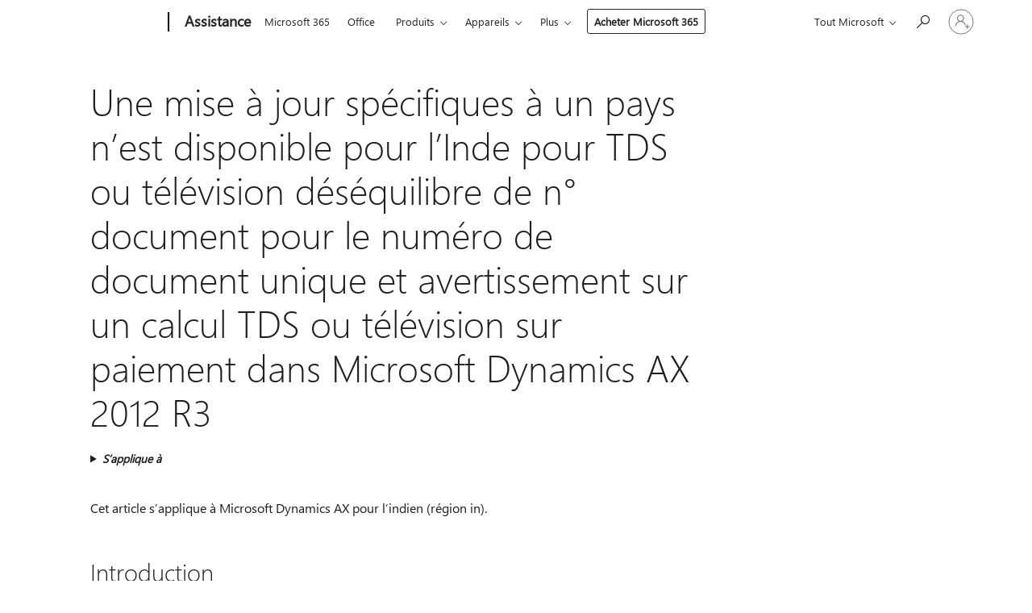

--- FILE ---
content_type: text/html; charset=utf-8
request_url: https://login.microsoftonline.com/common/oauth2/v2.0/authorize?client_id=ee272b19-4411-433f-8f28-5c13cb6fd407&redirect_uri=https%3A%2F%2Fsupport.microsoft.com%2Fsignin-oidc&response_type=code%20id_token&scope=openid%20profile%20offline_access&response_mode=form_post&nonce=639047372605337268.OWYzMTA5NTUtMzA4MC00MGVjLWIwNDctMjVjNzhlZmIwOGRjY2U4MTIyYWEtY2YyZS00YjI0LThlMjgtOWVlMDNiOTNlMDM4&prompt=none&nopa=2&state=CfDJ8MF9taR5d3RHoynoKQkxN0BJT8vljlpxRtvZCgCWuyYFki-L2G7U4WQ3yzbAK9ZATo7NBTVRIS4q7orv5enqkZZ1XstmGreW3OHcJ8JLxhkAL72WFylyYR4vjb7mwE1n1OmmYwAbTw9RLP17NbnskK4vS-NlKZGJXDd8Is-OO-QCQMT1uJbzbXTFhLrcCyi9pT2YuTWEUGtaDx6nk1IsoN8woVZBynBN1Mm0bxJ_fWs4xeJm6F0r7HBQOiOnjjZC_Pqzu1MYbxsQcQXEAjnu4IOvvUvSHIqaOMifIsk9eOIWxy4RCo4st3SwpxBryQA2iiTAhH6FOTgsOOHaKE2ip2LOgmYx24PbGQKZ2TueZYqk&x-client-SKU=ID_NET8_0&x-client-ver=8.12.1.0&sso_reload=true
body_size: 10000
content:


<!-- Copyright (C) Microsoft Corporation. All rights reserved. -->
<!DOCTYPE html>
<html>
<head>
    <title>Redirecting</title>
    <meta http-equiv="Content-Type" content="text/html; charset=UTF-8">
    <meta http-equiv="X-UA-Compatible" content="IE=edge">
    <meta name="viewport" content="width=device-width, initial-scale=1.0, maximum-scale=2.0, user-scalable=yes">
    <meta http-equiv="Pragma" content="no-cache">
    <meta http-equiv="Expires" content="-1">
    <meta name="PageID" content="FetchSessions" />
    <meta name="SiteID" content="" />
    <meta name="ReqLC" content="1033" />
    <meta name="LocLC" content="en-US" />

    
<meta name="robots" content="none" />

<script type="text/javascript" nonce='FNc_X_73-xt2eq-znJ-Rcg'>//<![CDATA[
$Config={"urlGetCredentialType":"https://login.microsoftonline.com/common/GetCredentialType?mkt=en-US","urlGoToAADError":"https://login.live.com/oauth20_authorize.srf?client_id=ee272b19-4411-433f-8f28-5c13cb6fd407\u0026scope=openid+profile+offline_access\u0026redirect_uri=https%3a%2f%2fsupport.microsoft.com%2fsignin-oidc\u0026response_type=code+id_token\u0026state=[base64]\u0026response_mode=form_post\u0026nonce=639047372605337268.OWYzMTA5NTUtMzA4MC00MGVjLWIwNDctMjVjNzhlZmIwOGRjY2U4MTIyYWEtY2YyZS00YjI0LThlMjgtOWVlMDNiOTNlMDM4\u0026prompt=none\u0026x-client-SKU=ID_NET8_0\u0026x-client-Ver=8.12.1.0\u0026uaid=031ae535ff5449aeb5cf9b3e17354913\u0026msproxy=1\u0026issuer=mso\u0026tenant=common\u0026ui_locales=en-US\u0026epctrc=zDFzfrgIZFs9ygzUhGC1Teaa7wwtBDe2EL72cRmFcas%3d2%3a1%3aCANARY%3a4XBbsLJ8wJ8YzeGQrx2l4EGN92B8FbvEUce%2bpTwZQ%2f8%3d\u0026epct=[base64]\u0026jshs=0\u0026nopa=2","urlAppError":"https://support.microsoft.com/signin-oidc","oAppRedirectErrorPostParams":{"error":"interaction_required","error_description":"Session information is not sufficient for single-sign-on.","state":"[base64]"},"iMaxStackForKnockoutAsyncComponents":10000,"fShowButtons":true,"urlCdn":"https://aadcdn.msauth.net/shared/1.0/","urlDefaultFavicon":"https://aadcdn.msauth.net/shared/1.0/content/images/favicon_a_eupayfgghqiai7k9sol6lg2.ico","urlPost":"/common/login","iPawnIcon":0,"sPOST_Username":"","fEnableNumberMatching":true,"sFT":"[base64]","sFTName":"flowToken","sCtx":"[base64]","fEnableOneDSClientTelemetry":true,"dynamicTenantBranding":null,"staticTenantBranding":null,"oAppCobranding":{},"iBackgroundImage":4,"arrSessions":[],"urlMsaStaticMeControl":"https://login.live.com/Me.htm?v=3","fApplicationInsightsEnabled":false,"iApplicationInsightsEnabledPercentage":0,"urlSetDebugMode":"https://login.microsoftonline.com/common/debugmode","fEnableCssAnimation":true,"fDisableAnimationIfAnimationEndUnsupported":true,"fSsoFeasible":true,"fAllowGrayOutLightBox":true,"fProvideV2SsoImprovements":true,"fUseMsaSessionState":true,"fIsRemoteNGCSupported":true,"urlLogin":"https://login.microsoftonline.com/common/reprocess?ctx=[base64]","urlDssoStatus":"https://login.microsoftonline.com/common/instrumentation/dssostatus","iSessionPullType":3,"fUseSameSite":true,"iAllowedIdentities":2,"isGlobalTenant":true,"uiflavor":1001,"fShouldPlatformKeyBeSuppressed":true,"fLoadStringCustomizationPromises":true,"fUseAlternateTextForSwitchToCredPickerLink":true,"fOfflineAccountVisible":false,"fEnableUserStateFix":true,"fShowAccessPassPeek":true,"fUpdateSessionPollingLogic":true,"fEnableShowPickerCredObservable":true,"fFetchSessionsSkipDsso":true,"fIsCiamUserFlowUxNewLogicEnabled":true,"fUseNonMicrosoftDefaultBrandingForCiam":true,"sCompanyDisplayName":"Microsoft Services","fRemoveCustomCss":true,"fFixUICrashForApiRequestHandler":true,"fShowUpdatedKoreanPrivacyFooter":true,"fUsePostCssHotfix":true,"fFixUserFlowBranding":true,"fEnablePasskeyNullFix":true,"fEnableRefreshCookiesFix":true,"fEnableWebNativeBridgeInterstitialUx":true,"fEnableWindowParentingFix":true,"fEnableNativeBridgeErrors":true,"urlAcmaServerPath":"https://login.microsoftonline.com","sTenantId":"common","sMkt":"en-US","fIsDesktop":true,"fUpdateConfigInit":true,"fLogDisallowedCssProperties":true,"fDisallowExternalFonts":true,"scid":1013,"hpgact":1800,"hpgid":7,"apiCanary":"[base64]","canary":"zDFzfrgIZFs9ygzUhGC1Teaa7wwtBDe2EL72cRmFcas=2:1:CANARY:4XBbsLJ8wJ8YzeGQrx2l4EGN92B8FbvEUce+pTwZQ/8=","sCanaryTokenName":"canary","fSkipRenderingNewCanaryToken":false,"fEnableNewCsrfProtection":true,"correlationId":"031ae535-ff54-49ae-b5cf-9b3e17354913","sessionId":"c837f8ae-3764-4680-9f1e-a0f19e06b700","sRingId":"R6","locale":{"mkt":"en-US","lcid":1033},"slMaxRetry":2,"slReportFailure":true,"strings":{"desktopsso":{"authenticatingmessage":"Trying to sign you in"}},"enums":{"ClientMetricsModes":{"None":0,"SubmitOnPost":1,"SubmitOnRedirect":2,"InstrumentPlt":4}},"urls":{"instr":{"pageload":"https://login.microsoftonline.com/common/instrumentation/reportpageload","dssostatus":"https://login.microsoftonline.com/common/instrumentation/dssostatus"}},"browser":{"ltr":1,"Chrome":1,"_Mac":1,"_M131":1,"_D0":1,"Full":1,"RE_WebKit":1,"b":{"name":"Chrome","major":131,"minor":0},"os":{"name":"OSX","version":"10.15.7"},"V":"131.0"},"watson":{"url":"/common/handlers/watson","bundle":"https://aadcdn.msauth.net/ests/2.1/content/cdnbundles/watson.min_q5ptmu8aniymd4ftuqdkda2.js","sbundle":"https://aadcdn.msauth.net/ests/2.1/content/cdnbundles/watsonsupportwithjquery.3.5.min_dc940oomzau4rsu8qesnvg2.js","fbundle":"https://aadcdn.msauth.net/ests/2.1/content/cdnbundles/frameworksupport.min_oadrnc13magb009k4d20lg2.js","resetErrorPeriod":5,"maxCorsErrors":-1,"maxInjectErrors":5,"maxErrors":10,"maxTotalErrors":3,"expSrcs":["https://login.microsoftonline.com","https://aadcdn.msauth.net/","https://aadcdn.msftauth.net/",".login.microsoftonline.com"],"envErrorRedirect":true,"envErrorUrl":"/common/handlers/enverror"},"loader":{"cdnRoots":["https://aadcdn.msauth.net/","https://aadcdn.msftauth.net/"],"logByThrowing":true},"serverDetails":{"slc":"ProdSlices","dc":"EUS","ri":"MN1XXXX","ver":{"v":[2,1,23173,3]},"rt":"2026-01-23T03:54:22","et":19},"clientEvents":{"enabled":true,"telemetryEnabled":true,"useOneDSEventApi":true,"flush":60000,"autoPost":true,"autoPostDelay":1000,"minEvents":1,"maxEvents":1,"pltDelay":500,"appInsightsConfig":{"instrumentationKey":"69adc3c768bd4dc08c19416121249fcc-66f1668a-797b-4249-95e3-6c6651768c28-7293","webAnalyticsConfiguration":{"autoCapture":{"jsError":true}}},"defaultEventName":"IDUX_ESTSClientTelemetryEvent_WebWatson","serviceID":3,"endpointUrl":""},"fApplyAsciiRegexOnInput":true,"country":"US","fBreakBrandingSigninString":true,"bsso":{"states":{"START":"start","INPROGRESS":"in-progress","END":"end","END_SSO":"end-sso","END_USERS":"end-users"},"nonce":"AwABEgEAAAADAOz_BQD0_yyLBHV2oWp1DTtqNEZ3oL9YRVndrJpQA5bsm_0TAXn69eVSPqdGcSLe78_cC3mf68X4w77Mb0SK2kKaruUTwqIgAA","overallTimeoutMs":4000,"telemetry":{"type":"ChromeSsoTelemetry","nonce":"AwABDwEAAAADAOz_BQD0_7s_IC_u3qHWHsXa67lXX8GS9D3EmfFba3XLSXLvvWn2D1FbsBVhYsL56uKQnNCCcBzl8IxGeoNNyzWcaOrDNb_eNIyzWTiHh_cvAKeqJ25qIAA","reportStates":[]},"redirectEndStates":["end"],"cookieNames":{"aadSso":"AADSSO","winSso":"ESTSSSO","ssoTiles":"ESTSSSOTILES","ssoPulled":"SSOCOOKIEPULLED","userList":"ESTSUSERLIST"},"type":"chrome","reason":"Pull suppressed because it was already attempted and the current URL was reloaded."},"urlNoCookies":"https://login.microsoftonline.com/cookiesdisabled","fTrimChromeBssoUrl":true,"inlineMode":5,"fShowCopyDebugDetailsLink":true,"fTenantBrandingCdnAddEventHandlers":true,"fAddTryCatchForIFrameRedirects":true};
//]]></script> 
<script type="text/javascript" nonce='FNc_X_73-xt2eq-znJ-Rcg'>//<![CDATA[
!function(){var e=window,r=e.$Debug=e.$Debug||{},t=e.$Config||{};if(!r.appendLog){var n=[],o=0;r.appendLog=function(e){var r=t.maxDebugLog||25,i=(new Date).toUTCString()+":"+e;n.push(o+":"+i),n.length>r&&n.shift(),o++},r.getLogs=function(){return n}}}(),function(){function e(e,r){function t(i){var a=e[i];if(i<n-1){return void(o.r[a]?t(i+1):o.when(a,function(){t(i+1)}))}r(a)}var n=e.length;t(0)}function r(e,r,i){function a(){var e=!!s.method,o=e?s.method:i[0],a=s.extraArgs||[],u=n.$WebWatson;try{
var c=t(i,!e);if(a&&a.length>0){for(var d=a.length,l=0;l<d;l++){c.push(a[l])}}o.apply(r,c)}catch(e){return void(u&&u.submitFromException&&u.submitFromException(e))}}var s=o.r&&o.r[e];return r=r||this,s&&(s.skipTimeout?a():n.setTimeout(a,0)),s}function t(e,r){return Array.prototype.slice.call(e,r?1:0)}var n=window;n.$Do||(n.$Do={"q":[],"r":[],"removeItems":[],"lock":0,"o":[]});var o=n.$Do;o.when=function(t,n){function i(e){r(e,a,s)||o.q.push({"id":e,"c":a,"a":s})}var a=0,s=[],u=1;"function"==typeof n||(a=n,
u=2);for(var c=u;c<arguments.length;c++){s.push(arguments[c])}t instanceof Array?e(t,i):i(t)},o.register=function(e,t,n){if(!o.r[e]){o.o.push(e);var i={};if(t&&(i.method=t),n&&(i.skipTimeout=n),arguments&&arguments.length>3){i.extraArgs=[];for(var a=3;a<arguments.length;a++){i.extraArgs.push(arguments[a])}}o.r[e]=i,o.lock++;try{for(var s=0;s<o.q.length;s++){var u=o.q[s];u.id==e&&r(e,u.c,u.a)&&o.removeItems.push(u)}}catch(e){throw e}finally{if(0===--o.lock){for(var c=0;c<o.removeItems.length;c++){
for(var d=o.removeItems[c],l=0;l<o.q.length;l++){if(o.q[l]===d){o.q.splice(l,1);break}}}o.removeItems=[]}}}},o.unregister=function(e){o.r[e]&&delete o.r[e]}}(),function(e,r){function t(){if(!a){if(!r.body){return void setTimeout(t)}a=!0,e.$Do.register("doc.ready",0,!0)}}function n(){if(!s){if(!r.body){return void setTimeout(n)}t(),s=!0,e.$Do.register("doc.load",0,!0),i()}}function o(e){(r.addEventListener||"load"===e.type||"complete"===r.readyState)&&t()}function i(){
r.addEventListener?(r.removeEventListener("DOMContentLoaded",o,!1),e.removeEventListener("load",n,!1)):r.attachEvent&&(r.detachEvent("onreadystatechange",o),e.detachEvent("onload",n))}var a=!1,s=!1;if("complete"===r.readyState){return void setTimeout(n)}!function(){r.addEventListener?(r.addEventListener("DOMContentLoaded",o,!1),e.addEventListener("load",n,!1)):r.attachEvent&&(r.attachEvent("onreadystatechange",o),e.attachEvent("onload",n))}()}(window,document),function(){function e(){
return f.$Config||f.ServerData||{}}function r(e,r){var t=f.$Debug;t&&t.appendLog&&(r&&(e+=" '"+(r.src||r.href||"")+"'",e+=", id:"+(r.id||""),e+=", async:"+(r.async||""),e+=", defer:"+(r.defer||"")),t.appendLog(e))}function t(){var e=f.$B;if(void 0===d){if(e){d=e.IE}else{var r=f.navigator.userAgent;d=-1!==r.indexOf("MSIE ")||-1!==r.indexOf("Trident/")}}return d}function n(){var e=f.$B;if(void 0===l){if(e){l=e.RE_Edge}else{var r=f.navigator.userAgent;l=-1!==r.indexOf("Edge")}}return l}function o(e){
var r=e.indexOf("?"),t=r>-1?r:e.length,n=e.lastIndexOf(".",t);return e.substring(n,n+v.length).toLowerCase()===v}function i(){var r=e();return(r.loader||{}).slReportFailure||r.slReportFailure||!1}function a(){return(e().loader||{}).redirectToErrorPageOnLoadFailure||!1}function s(){return(e().loader||{}).logByThrowing||!1}function u(e){if(!t()&&!n()){return!1}var r=e.src||e.href||"";if(!r){return!0}if(o(r)){var i,a,s;try{i=e.sheet,a=i&&i.cssRules,s=!1}catch(e){s=!0}if(i&&!a&&s){return!0}
if(i&&a&&0===a.length){return!0}}return!1}function c(){function t(e){g.getElementsByTagName("head")[0].appendChild(e)}function n(e,r,t,n){var u=null;return u=o(e)?i(e):"script"===n.toLowerCase()?a(e):s(e,n),r&&(u.id=r),"function"==typeof u.setAttribute&&(u.setAttribute("crossorigin","anonymous"),t&&"string"==typeof t&&u.setAttribute("integrity",t)),u}function i(e){var r=g.createElement("link");return r.rel="stylesheet",r.type="text/css",r.href=e,r}function a(e){
var r=g.createElement("script"),t=g.querySelector("script[nonce]");if(r.type="text/javascript",r.src=e,r.defer=!1,r.async=!1,t){var n=t.nonce||t.getAttribute("nonce");r.setAttribute("nonce",n)}return r}function s(e,r){var t=g.createElement(r);return t.src=e,t}function d(e,r){if(e&&e.length>0&&r){for(var t=0;t<e.length;t++){if(-1!==r.indexOf(e[t])){return!0}}}return!1}function l(r){if(e().fTenantBrandingCdnAddEventHandlers){var t=d(E,r)?E:b;if(!(t&&t.length>1)){return r}for(var n=0;n<t.length;n++){
if(-1!==r.indexOf(t[n])){var o=t[n+1<t.length?n+1:0],i=r.substring(t[n].length);return"https://"!==t[n].substring(0,"https://".length)&&(o="https://"+o,i=i.substring("https://".length)),o+i}}return r}if(!(b&&b.length>1)){return r}for(var a=0;a<b.length;a++){if(0===r.indexOf(b[a])){return b[a+1<b.length?a+1:0]+r.substring(b[a].length)}}return r}function f(e,t,n,o){if(r("[$Loader]: "+(L.failMessage||"Failed"),o),w[e].retry<y){return w[e].retry++,h(e,t,n),void c._ReportFailure(w[e].retry,w[e].srcPath)}n&&n()}
function v(e,t,n,o){if(u(o)){return f(e,t,n,o)}r("[$Loader]: "+(L.successMessage||"Loaded"),o),h(e+1,t,n);var i=w[e].onSuccess;"function"==typeof i&&i(w[e].srcPath)}function h(e,o,i){if(e<w.length){var a=w[e];if(!a||!a.srcPath){return void h(e+1,o,i)}a.retry>0&&(a.srcPath=l(a.srcPath),a.origId||(a.origId=a.id),a.id=a.origId+"_Retry_"+a.retry);var s=n(a.srcPath,a.id,a.integrity,a.tagName);s.onload=function(){v(e,o,i,s)},s.onerror=function(){f(e,o,i,s)},s.onreadystatechange=function(){
"loaded"===s.readyState?setTimeout(function(){v(e,o,i,s)},500):"complete"===s.readyState&&v(e,o,i,s)},t(s),r("[$Loader]: Loading '"+(a.srcPath||"")+"', id:"+(a.id||""))}else{o&&o()}}var p=e(),y=p.slMaxRetry||2,m=p.loader||{},b=m.cdnRoots||[],E=m.tenantBrandingCdnRoots||[],L=this,w=[];L.retryOnError=!0,L.successMessage="Loaded",L.failMessage="Error",L.Add=function(e,r,t,n,o,i){e&&w.push({"srcPath":e,"id":r,"retry":n||0,"integrity":t,"tagName":o||"script","onSuccess":i})},L.AddForReload=function(e,r){
var t=e.src||e.href||"";L.Add(t,"AddForReload",e.integrity,1,e.tagName,r)},L.AddIf=function(e,r,t){e&&L.Add(r,t)},L.Load=function(e,r){h(0,e,r)}}var d,l,f=window,g=f.document,v=".css";c.On=function(e,r,t){if(!e){throw"The target element must be provided and cannot be null."}r?c.OnError(e,t):c.OnSuccess(e,t)},c.OnSuccess=function(e,t){if(!e){throw"The target element must be provided and cannot be null."}if(u(e)){return c.OnError(e,t)}var n=e.src||e.href||"",o=i(),s=a();r("[$Loader]: Loaded",e);var d=new c
;d.failMessage="Reload Failed",d.successMessage="Reload Success",d.Load(null,function(){if(o){throw"Unexpected state. ResourceLoader.Load() failed despite initial load success. ['"+n+"']"}s&&(document.location.href="/error.aspx?err=504")})},c.OnError=function(e,t){var n=e.src||e.href||"",o=i(),s=a();if(!e){throw"The target element must be provided and cannot be null."}r("[$Loader]: Failed",e);var u=new c;u.failMessage="Reload Failed",u.successMessage="Reload Success",u.AddForReload(e,t),
u.Load(null,function(){if(o){throw"Failed to load external resource ['"+n+"']"}s&&(document.location.href="/error.aspx?err=504")}),c._ReportFailure(0,n)},c._ReportFailure=function(e,r){if(s()&&!t()){throw"[Retry "+e+"] Failed to load external resource ['"+r+"'], reloading from fallback CDN endpoint"}},f.$Loader=c}(),function(){function e(){if(!E){var e=new h.$Loader;e.AddIf(!h.jQuery,y.sbundle,"WebWatson_DemandSupport"),y.sbundle=null,delete y.sbundle,e.AddIf(!h.$Api,y.fbundle,"WebWatson_DemandFramework"),
y.fbundle=null,delete y.fbundle,e.Add(y.bundle,"WebWatson_DemandLoaded"),e.Load(r,t),E=!0}}function r(){if(h.$WebWatson){if(h.$WebWatson.isProxy){return void t()}m.when("$WebWatson.full",function(){for(;b.length>0;){var e=b.shift();e&&h.$WebWatson[e.cmdName].apply(h.$WebWatson,e.args)}})}}function t(){if(!h.$WebWatson||h.$WebWatson.isProxy){if(!L&&JSON){try{var e=new XMLHttpRequest;e.open("POST",y.url),e.setRequestHeader("Accept","application/json"),
e.setRequestHeader("Content-Type","application/json; charset=UTF-8"),e.setRequestHeader("canary",p.apiCanary),e.setRequestHeader("client-request-id",p.correlationId),e.setRequestHeader("hpgid",p.hpgid||0),e.setRequestHeader("hpgact",p.hpgact||0);for(var r=-1,t=0;t<b.length;t++){if("submit"===b[t].cmdName){r=t;break}}var o=b[r]?b[r].args||[]:[],i={"sr":y.sr,"ec":"Failed to load external resource [Core Watson files]","wec":55,"idx":1,"pn":p.pgid||"","sc":p.scid||0,"hpg":p.hpgid||0,
"msg":"Failed to load external resource [Core Watson files]","url":o[1]||"","ln":0,"ad":0,"an":!1,"cs":"","sd":p.serverDetails,"ls":null,"diag":v(y)};e.send(JSON.stringify(i))}catch(e){}L=!0}y.loadErrorUrl&&window.location.assign(y.loadErrorUrl)}n()}function n(){b=[],h.$WebWatson=null}function o(r){return function(){var t=arguments;b.push({"cmdName":r,"args":t}),e()}}function i(){var e=["foundException","resetException","submit"],r=this;r.isProxy=!0;for(var t=e.length,n=0;n<t;n++){var i=e[n];i&&(r[i]=o(i))}
}function a(e,r,t,n,o,i,a){var s=h.event;return i||(i=l(o||s,a?a+2:2)),h.$Debug&&h.$Debug.appendLog&&h.$Debug.appendLog("[WebWatson]:"+(e||"")+" in "+(r||"")+" @ "+(t||"??")),$.submit(e,r,t,n,o||s,i,a)}function s(e,r){return{"signature":e,"args":r,"toString":function(){return this.signature}}}function u(e){for(var r=[],t=e.split("\n"),n=0;n<t.length;n++){r.push(s(t[n],[]))}return r}function c(e){for(var r=[],t=e.split("\n"),n=0;n<t.length;n++){var o=s(t[n],[]);t[n+1]&&(o.signature+="@"+t[n+1],n++),r.push(o)
}return r}function d(e){if(!e){return null}try{if(e.stack){return u(e.stack)}if(e.error){if(e.error.stack){return u(e.error.stack)}}else if(window.opera&&e.message){return c(e.message)}}catch(e){}return null}function l(e,r){var t=[];try{for(var n=arguments.callee;r>0;){n=n?n.caller:n,r--}for(var o=0;n&&o<w;){var i="InvalidMethod()";try{i=n.toString()}catch(e){}var a=[],u=n.args||n.arguments;if(u){for(var c=0;c<u.length;c++){a[c]=u[c]}}t.push(s(i,a)),n=n.caller,o++}}catch(e){t.push(s(e.toString(),[]))}
var l=d(e);return l&&(t.push(s("--- Error Event Stack -----------------",[])),t=t.concat(l)),t}function f(e){if(e){try{var r=/function (.{1,})\(/,t=r.exec(e.constructor.toString());return t&&t.length>1?t[1]:""}catch(e){}}return""}function g(e){if(e){try{if("string"!=typeof e&&JSON&&JSON.stringify){var r=f(e),t=JSON.stringify(e);return t&&"{}"!==t||(e.error&&(e=e.error,r=f(e)),(t=JSON.stringify(e))&&"{}"!==t||(t=e.toString())),r+":"+t}}catch(e){}}return""+(e||"")}function v(e){var r=[];try{
if(jQuery?(r.push("jQuery v:"+jQuery().jquery),jQuery.easing?r.push("jQuery.easing:"+JSON.stringify(jQuery.easing)):r.push("jQuery.easing is not defined")):r.push("jQuery is not defined"),e&&e.expectedVersion&&r.push("Expected jQuery v:"+e.expectedVersion),m){var t,n="";for(t=0;t<m.o.length;t++){n+=m.o[t]+";"}for(r.push("$Do.o["+n+"]"),n="",t=0;t<m.q.length;t++){n+=m.q[t].id+";"}r.push("$Do.q["+n+"]")}if(h.$Debug&&h.$Debug.getLogs){var o=h.$Debug.getLogs();o&&o.length>0&&(r=r.concat(o))}if(b){
for(var i=0;i<b.length;i++){var a=b[i];if(a&&"submit"===a.cmdName){try{if(JSON&&JSON.stringify){var s=JSON.stringify(a);s&&r.push(s)}}catch(e){r.push(g(e))}}}}}catch(e){r.push(g(e))}return r}var h=window,p=h.$Config||{},y=p.watson,m=h.$Do;if(!h.$WebWatson&&y){var b=[],E=!1,L=!1,w=10,$=h.$WebWatson=new i;$.CB={},$._orgErrorHandler=h.onerror,h.onerror=a,$.errorHooked=!0,m.when("jQuery.version",function(e){y.expectedVersion=e}),m.register("$WebWatson")}}(),function(){function e(e,r){
for(var t=r.split("."),n=t.length,o=0;o<n&&null!==e&&void 0!==e;){e=e[t[o++]]}return e}function r(r){var t=null;return null===u&&(u=e(i,"Constants")),null!==u&&r&&(t=e(u,r)),null===t||void 0===t?"":t.toString()}function t(t){var n=null;return null===a&&(a=e(i,"$Config.strings")),null!==a&&t&&(n=e(a,t.toLowerCase())),null!==n&&void 0!==n||(n=r(t)),null===n||void 0===n?"":n.toString()}function n(e,r){var n=null;return e&&r&&r[e]&&(n=t("errors."+r[e])),n||(n=t("errors."+e)),n||(n=t("errors."+c)),n||(n=t(c)),n}
function o(t){var n=null;return null===s&&(s=e(i,"$Config.urls")),null!==s&&t&&(n=e(s,t.toLowerCase())),null!==n&&void 0!==n||(n=r(t)),null===n||void 0===n?"":n.toString()}var i=window,a=null,s=null,u=null,c="GENERIC_ERROR";i.GetString=t,i.GetErrorString=n,i.GetUrl=o}(),function(){var e=window,r=e.$Config||{};e.$B=r.browser||{}}(),function(){function e(e,r,t){e&&e.addEventListener?e.addEventListener(r,t):e&&e.attachEvent&&e.attachEvent("on"+r,t)}function r(r,t){e(document.getElementById(r),"click",t)}
function t(r,t){var n=document.getElementsByName(r);n&&n.length>0&&e(n[0],"click",t)}var n=window;n.AddListener=e,n.ClickEventListenerById=r,n.ClickEventListenerByName=t}();
//]]></script> 
<script type="text/javascript" nonce='FNc_X_73-xt2eq-znJ-Rcg'>//<![CDATA[
!function(t,e){!function(){var n=e.getElementsByTagName("head")[0];n&&n.addEventListener&&(n.addEventListener("error",function(e){null!==e.target&&"cdn"===e.target.getAttribute("data-loader")&&t.$Loader.OnError(e.target)},!0),n.addEventListener("load",function(e){null!==e.target&&"cdn"===e.target.getAttribute("data-loader")&&t.$Loader.OnSuccess(e.target)},!0))}()}(window,document);
//]]></script>
    <script type="text/javascript" nonce='FNc_X_73-xt2eq-znJ-Rcg'>
        ServerData = $Config;
    </script>

    <script data-loader="cdn" crossorigin="anonymous" src="https://aadcdn.msauth.net/shared/1.0/content/js/FetchSessions_Core_Zrgqf3NDZY6QoRSGjvZAAQ2.js" integrity='sha384-ZiCm7FNkvHCzGABuQsNqI+NbQpuukT8O8DH+5NRo+GBSrdhUPzoMJLcFvVj8ky+R' nonce='FNc_X_73-xt2eq-znJ-Rcg'></script>

</head>
<body data-bind="defineGlobals: ServerData" style="display: none">
</body>
</html>